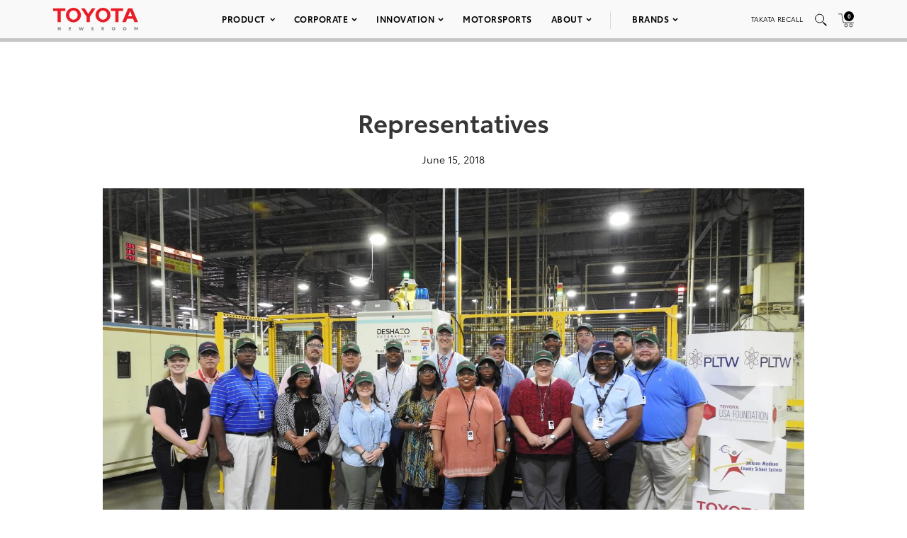

--- FILE ---
content_type: text/html; charset=utf-8
request_url: https://www.google.com/recaptcha/api2/anchor?ar=1&k=6Ldl55gUAAAAAODWLNyPR_2KfYHNm-DfOveo0xfH&co=aHR0cHM6Ly9wcmVzc3Jvb20udG95b3RhLmNvbTo0NDM.&hl=en&v=PoyoqOPhxBO7pBk68S4YbpHZ&size=normal&anchor-ms=20000&execute-ms=30000&cb=vim2k4djm4cf
body_size: 49255
content:
<!DOCTYPE HTML><html dir="ltr" lang="en"><head><meta http-equiv="Content-Type" content="text/html; charset=UTF-8">
<meta http-equiv="X-UA-Compatible" content="IE=edge">
<title>reCAPTCHA</title>
<style type="text/css">
/* cyrillic-ext */
@font-face {
  font-family: 'Roboto';
  font-style: normal;
  font-weight: 400;
  font-stretch: 100%;
  src: url(//fonts.gstatic.com/s/roboto/v48/KFO7CnqEu92Fr1ME7kSn66aGLdTylUAMa3GUBHMdazTgWw.woff2) format('woff2');
  unicode-range: U+0460-052F, U+1C80-1C8A, U+20B4, U+2DE0-2DFF, U+A640-A69F, U+FE2E-FE2F;
}
/* cyrillic */
@font-face {
  font-family: 'Roboto';
  font-style: normal;
  font-weight: 400;
  font-stretch: 100%;
  src: url(//fonts.gstatic.com/s/roboto/v48/KFO7CnqEu92Fr1ME7kSn66aGLdTylUAMa3iUBHMdazTgWw.woff2) format('woff2');
  unicode-range: U+0301, U+0400-045F, U+0490-0491, U+04B0-04B1, U+2116;
}
/* greek-ext */
@font-face {
  font-family: 'Roboto';
  font-style: normal;
  font-weight: 400;
  font-stretch: 100%;
  src: url(//fonts.gstatic.com/s/roboto/v48/KFO7CnqEu92Fr1ME7kSn66aGLdTylUAMa3CUBHMdazTgWw.woff2) format('woff2');
  unicode-range: U+1F00-1FFF;
}
/* greek */
@font-face {
  font-family: 'Roboto';
  font-style: normal;
  font-weight: 400;
  font-stretch: 100%;
  src: url(//fonts.gstatic.com/s/roboto/v48/KFO7CnqEu92Fr1ME7kSn66aGLdTylUAMa3-UBHMdazTgWw.woff2) format('woff2');
  unicode-range: U+0370-0377, U+037A-037F, U+0384-038A, U+038C, U+038E-03A1, U+03A3-03FF;
}
/* math */
@font-face {
  font-family: 'Roboto';
  font-style: normal;
  font-weight: 400;
  font-stretch: 100%;
  src: url(//fonts.gstatic.com/s/roboto/v48/KFO7CnqEu92Fr1ME7kSn66aGLdTylUAMawCUBHMdazTgWw.woff2) format('woff2');
  unicode-range: U+0302-0303, U+0305, U+0307-0308, U+0310, U+0312, U+0315, U+031A, U+0326-0327, U+032C, U+032F-0330, U+0332-0333, U+0338, U+033A, U+0346, U+034D, U+0391-03A1, U+03A3-03A9, U+03B1-03C9, U+03D1, U+03D5-03D6, U+03F0-03F1, U+03F4-03F5, U+2016-2017, U+2034-2038, U+203C, U+2040, U+2043, U+2047, U+2050, U+2057, U+205F, U+2070-2071, U+2074-208E, U+2090-209C, U+20D0-20DC, U+20E1, U+20E5-20EF, U+2100-2112, U+2114-2115, U+2117-2121, U+2123-214F, U+2190, U+2192, U+2194-21AE, U+21B0-21E5, U+21F1-21F2, U+21F4-2211, U+2213-2214, U+2216-22FF, U+2308-230B, U+2310, U+2319, U+231C-2321, U+2336-237A, U+237C, U+2395, U+239B-23B7, U+23D0, U+23DC-23E1, U+2474-2475, U+25AF, U+25B3, U+25B7, U+25BD, U+25C1, U+25CA, U+25CC, U+25FB, U+266D-266F, U+27C0-27FF, U+2900-2AFF, U+2B0E-2B11, U+2B30-2B4C, U+2BFE, U+3030, U+FF5B, U+FF5D, U+1D400-1D7FF, U+1EE00-1EEFF;
}
/* symbols */
@font-face {
  font-family: 'Roboto';
  font-style: normal;
  font-weight: 400;
  font-stretch: 100%;
  src: url(//fonts.gstatic.com/s/roboto/v48/KFO7CnqEu92Fr1ME7kSn66aGLdTylUAMaxKUBHMdazTgWw.woff2) format('woff2');
  unicode-range: U+0001-000C, U+000E-001F, U+007F-009F, U+20DD-20E0, U+20E2-20E4, U+2150-218F, U+2190, U+2192, U+2194-2199, U+21AF, U+21E6-21F0, U+21F3, U+2218-2219, U+2299, U+22C4-22C6, U+2300-243F, U+2440-244A, U+2460-24FF, U+25A0-27BF, U+2800-28FF, U+2921-2922, U+2981, U+29BF, U+29EB, U+2B00-2BFF, U+4DC0-4DFF, U+FFF9-FFFB, U+10140-1018E, U+10190-1019C, U+101A0, U+101D0-101FD, U+102E0-102FB, U+10E60-10E7E, U+1D2C0-1D2D3, U+1D2E0-1D37F, U+1F000-1F0FF, U+1F100-1F1AD, U+1F1E6-1F1FF, U+1F30D-1F30F, U+1F315, U+1F31C, U+1F31E, U+1F320-1F32C, U+1F336, U+1F378, U+1F37D, U+1F382, U+1F393-1F39F, U+1F3A7-1F3A8, U+1F3AC-1F3AF, U+1F3C2, U+1F3C4-1F3C6, U+1F3CA-1F3CE, U+1F3D4-1F3E0, U+1F3ED, U+1F3F1-1F3F3, U+1F3F5-1F3F7, U+1F408, U+1F415, U+1F41F, U+1F426, U+1F43F, U+1F441-1F442, U+1F444, U+1F446-1F449, U+1F44C-1F44E, U+1F453, U+1F46A, U+1F47D, U+1F4A3, U+1F4B0, U+1F4B3, U+1F4B9, U+1F4BB, U+1F4BF, U+1F4C8-1F4CB, U+1F4D6, U+1F4DA, U+1F4DF, U+1F4E3-1F4E6, U+1F4EA-1F4ED, U+1F4F7, U+1F4F9-1F4FB, U+1F4FD-1F4FE, U+1F503, U+1F507-1F50B, U+1F50D, U+1F512-1F513, U+1F53E-1F54A, U+1F54F-1F5FA, U+1F610, U+1F650-1F67F, U+1F687, U+1F68D, U+1F691, U+1F694, U+1F698, U+1F6AD, U+1F6B2, U+1F6B9-1F6BA, U+1F6BC, U+1F6C6-1F6CF, U+1F6D3-1F6D7, U+1F6E0-1F6EA, U+1F6F0-1F6F3, U+1F6F7-1F6FC, U+1F700-1F7FF, U+1F800-1F80B, U+1F810-1F847, U+1F850-1F859, U+1F860-1F887, U+1F890-1F8AD, U+1F8B0-1F8BB, U+1F8C0-1F8C1, U+1F900-1F90B, U+1F93B, U+1F946, U+1F984, U+1F996, U+1F9E9, U+1FA00-1FA6F, U+1FA70-1FA7C, U+1FA80-1FA89, U+1FA8F-1FAC6, U+1FACE-1FADC, U+1FADF-1FAE9, U+1FAF0-1FAF8, U+1FB00-1FBFF;
}
/* vietnamese */
@font-face {
  font-family: 'Roboto';
  font-style: normal;
  font-weight: 400;
  font-stretch: 100%;
  src: url(//fonts.gstatic.com/s/roboto/v48/KFO7CnqEu92Fr1ME7kSn66aGLdTylUAMa3OUBHMdazTgWw.woff2) format('woff2');
  unicode-range: U+0102-0103, U+0110-0111, U+0128-0129, U+0168-0169, U+01A0-01A1, U+01AF-01B0, U+0300-0301, U+0303-0304, U+0308-0309, U+0323, U+0329, U+1EA0-1EF9, U+20AB;
}
/* latin-ext */
@font-face {
  font-family: 'Roboto';
  font-style: normal;
  font-weight: 400;
  font-stretch: 100%;
  src: url(//fonts.gstatic.com/s/roboto/v48/KFO7CnqEu92Fr1ME7kSn66aGLdTylUAMa3KUBHMdazTgWw.woff2) format('woff2');
  unicode-range: U+0100-02BA, U+02BD-02C5, U+02C7-02CC, U+02CE-02D7, U+02DD-02FF, U+0304, U+0308, U+0329, U+1D00-1DBF, U+1E00-1E9F, U+1EF2-1EFF, U+2020, U+20A0-20AB, U+20AD-20C0, U+2113, U+2C60-2C7F, U+A720-A7FF;
}
/* latin */
@font-face {
  font-family: 'Roboto';
  font-style: normal;
  font-weight: 400;
  font-stretch: 100%;
  src: url(//fonts.gstatic.com/s/roboto/v48/KFO7CnqEu92Fr1ME7kSn66aGLdTylUAMa3yUBHMdazQ.woff2) format('woff2');
  unicode-range: U+0000-00FF, U+0131, U+0152-0153, U+02BB-02BC, U+02C6, U+02DA, U+02DC, U+0304, U+0308, U+0329, U+2000-206F, U+20AC, U+2122, U+2191, U+2193, U+2212, U+2215, U+FEFF, U+FFFD;
}
/* cyrillic-ext */
@font-face {
  font-family: 'Roboto';
  font-style: normal;
  font-weight: 500;
  font-stretch: 100%;
  src: url(//fonts.gstatic.com/s/roboto/v48/KFO7CnqEu92Fr1ME7kSn66aGLdTylUAMa3GUBHMdazTgWw.woff2) format('woff2');
  unicode-range: U+0460-052F, U+1C80-1C8A, U+20B4, U+2DE0-2DFF, U+A640-A69F, U+FE2E-FE2F;
}
/* cyrillic */
@font-face {
  font-family: 'Roboto';
  font-style: normal;
  font-weight: 500;
  font-stretch: 100%;
  src: url(//fonts.gstatic.com/s/roboto/v48/KFO7CnqEu92Fr1ME7kSn66aGLdTylUAMa3iUBHMdazTgWw.woff2) format('woff2');
  unicode-range: U+0301, U+0400-045F, U+0490-0491, U+04B0-04B1, U+2116;
}
/* greek-ext */
@font-face {
  font-family: 'Roboto';
  font-style: normal;
  font-weight: 500;
  font-stretch: 100%;
  src: url(//fonts.gstatic.com/s/roboto/v48/KFO7CnqEu92Fr1ME7kSn66aGLdTylUAMa3CUBHMdazTgWw.woff2) format('woff2');
  unicode-range: U+1F00-1FFF;
}
/* greek */
@font-face {
  font-family: 'Roboto';
  font-style: normal;
  font-weight: 500;
  font-stretch: 100%;
  src: url(//fonts.gstatic.com/s/roboto/v48/KFO7CnqEu92Fr1ME7kSn66aGLdTylUAMa3-UBHMdazTgWw.woff2) format('woff2');
  unicode-range: U+0370-0377, U+037A-037F, U+0384-038A, U+038C, U+038E-03A1, U+03A3-03FF;
}
/* math */
@font-face {
  font-family: 'Roboto';
  font-style: normal;
  font-weight: 500;
  font-stretch: 100%;
  src: url(//fonts.gstatic.com/s/roboto/v48/KFO7CnqEu92Fr1ME7kSn66aGLdTylUAMawCUBHMdazTgWw.woff2) format('woff2');
  unicode-range: U+0302-0303, U+0305, U+0307-0308, U+0310, U+0312, U+0315, U+031A, U+0326-0327, U+032C, U+032F-0330, U+0332-0333, U+0338, U+033A, U+0346, U+034D, U+0391-03A1, U+03A3-03A9, U+03B1-03C9, U+03D1, U+03D5-03D6, U+03F0-03F1, U+03F4-03F5, U+2016-2017, U+2034-2038, U+203C, U+2040, U+2043, U+2047, U+2050, U+2057, U+205F, U+2070-2071, U+2074-208E, U+2090-209C, U+20D0-20DC, U+20E1, U+20E5-20EF, U+2100-2112, U+2114-2115, U+2117-2121, U+2123-214F, U+2190, U+2192, U+2194-21AE, U+21B0-21E5, U+21F1-21F2, U+21F4-2211, U+2213-2214, U+2216-22FF, U+2308-230B, U+2310, U+2319, U+231C-2321, U+2336-237A, U+237C, U+2395, U+239B-23B7, U+23D0, U+23DC-23E1, U+2474-2475, U+25AF, U+25B3, U+25B7, U+25BD, U+25C1, U+25CA, U+25CC, U+25FB, U+266D-266F, U+27C0-27FF, U+2900-2AFF, U+2B0E-2B11, U+2B30-2B4C, U+2BFE, U+3030, U+FF5B, U+FF5D, U+1D400-1D7FF, U+1EE00-1EEFF;
}
/* symbols */
@font-face {
  font-family: 'Roboto';
  font-style: normal;
  font-weight: 500;
  font-stretch: 100%;
  src: url(//fonts.gstatic.com/s/roboto/v48/KFO7CnqEu92Fr1ME7kSn66aGLdTylUAMaxKUBHMdazTgWw.woff2) format('woff2');
  unicode-range: U+0001-000C, U+000E-001F, U+007F-009F, U+20DD-20E0, U+20E2-20E4, U+2150-218F, U+2190, U+2192, U+2194-2199, U+21AF, U+21E6-21F0, U+21F3, U+2218-2219, U+2299, U+22C4-22C6, U+2300-243F, U+2440-244A, U+2460-24FF, U+25A0-27BF, U+2800-28FF, U+2921-2922, U+2981, U+29BF, U+29EB, U+2B00-2BFF, U+4DC0-4DFF, U+FFF9-FFFB, U+10140-1018E, U+10190-1019C, U+101A0, U+101D0-101FD, U+102E0-102FB, U+10E60-10E7E, U+1D2C0-1D2D3, U+1D2E0-1D37F, U+1F000-1F0FF, U+1F100-1F1AD, U+1F1E6-1F1FF, U+1F30D-1F30F, U+1F315, U+1F31C, U+1F31E, U+1F320-1F32C, U+1F336, U+1F378, U+1F37D, U+1F382, U+1F393-1F39F, U+1F3A7-1F3A8, U+1F3AC-1F3AF, U+1F3C2, U+1F3C4-1F3C6, U+1F3CA-1F3CE, U+1F3D4-1F3E0, U+1F3ED, U+1F3F1-1F3F3, U+1F3F5-1F3F7, U+1F408, U+1F415, U+1F41F, U+1F426, U+1F43F, U+1F441-1F442, U+1F444, U+1F446-1F449, U+1F44C-1F44E, U+1F453, U+1F46A, U+1F47D, U+1F4A3, U+1F4B0, U+1F4B3, U+1F4B9, U+1F4BB, U+1F4BF, U+1F4C8-1F4CB, U+1F4D6, U+1F4DA, U+1F4DF, U+1F4E3-1F4E6, U+1F4EA-1F4ED, U+1F4F7, U+1F4F9-1F4FB, U+1F4FD-1F4FE, U+1F503, U+1F507-1F50B, U+1F50D, U+1F512-1F513, U+1F53E-1F54A, U+1F54F-1F5FA, U+1F610, U+1F650-1F67F, U+1F687, U+1F68D, U+1F691, U+1F694, U+1F698, U+1F6AD, U+1F6B2, U+1F6B9-1F6BA, U+1F6BC, U+1F6C6-1F6CF, U+1F6D3-1F6D7, U+1F6E0-1F6EA, U+1F6F0-1F6F3, U+1F6F7-1F6FC, U+1F700-1F7FF, U+1F800-1F80B, U+1F810-1F847, U+1F850-1F859, U+1F860-1F887, U+1F890-1F8AD, U+1F8B0-1F8BB, U+1F8C0-1F8C1, U+1F900-1F90B, U+1F93B, U+1F946, U+1F984, U+1F996, U+1F9E9, U+1FA00-1FA6F, U+1FA70-1FA7C, U+1FA80-1FA89, U+1FA8F-1FAC6, U+1FACE-1FADC, U+1FADF-1FAE9, U+1FAF0-1FAF8, U+1FB00-1FBFF;
}
/* vietnamese */
@font-face {
  font-family: 'Roboto';
  font-style: normal;
  font-weight: 500;
  font-stretch: 100%;
  src: url(//fonts.gstatic.com/s/roboto/v48/KFO7CnqEu92Fr1ME7kSn66aGLdTylUAMa3OUBHMdazTgWw.woff2) format('woff2');
  unicode-range: U+0102-0103, U+0110-0111, U+0128-0129, U+0168-0169, U+01A0-01A1, U+01AF-01B0, U+0300-0301, U+0303-0304, U+0308-0309, U+0323, U+0329, U+1EA0-1EF9, U+20AB;
}
/* latin-ext */
@font-face {
  font-family: 'Roboto';
  font-style: normal;
  font-weight: 500;
  font-stretch: 100%;
  src: url(//fonts.gstatic.com/s/roboto/v48/KFO7CnqEu92Fr1ME7kSn66aGLdTylUAMa3KUBHMdazTgWw.woff2) format('woff2');
  unicode-range: U+0100-02BA, U+02BD-02C5, U+02C7-02CC, U+02CE-02D7, U+02DD-02FF, U+0304, U+0308, U+0329, U+1D00-1DBF, U+1E00-1E9F, U+1EF2-1EFF, U+2020, U+20A0-20AB, U+20AD-20C0, U+2113, U+2C60-2C7F, U+A720-A7FF;
}
/* latin */
@font-face {
  font-family: 'Roboto';
  font-style: normal;
  font-weight: 500;
  font-stretch: 100%;
  src: url(//fonts.gstatic.com/s/roboto/v48/KFO7CnqEu92Fr1ME7kSn66aGLdTylUAMa3yUBHMdazQ.woff2) format('woff2');
  unicode-range: U+0000-00FF, U+0131, U+0152-0153, U+02BB-02BC, U+02C6, U+02DA, U+02DC, U+0304, U+0308, U+0329, U+2000-206F, U+20AC, U+2122, U+2191, U+2193, U+2212, U+2215, U+FEFF, U+FFFD;
}
/* cyrillic-ext */
@font-face {
  font-family: 'Roboto';
  font-style: normal;
  font-weight: 900;
  font-stretch: 100%;
  src: url(//fonts.gstatic.com/s/roboto/v48/KFO7CnqEu92Fr1ME7kSn66aGLdTylUAMa3GUBHMdazTgWw.woff2) format('woff2');
  unicode-range: U+0460-052F, U+1C80-1C8A, U+20B4, U+2DE0-2DFF, U+A640-A69F, U+FE2E-FE2F;
}
/* cyrillic */
@font-face {
  font-family: 'Roboto';
  font-style: normal;
  font-weight: 900;
  font-stretch: 100%;
  src: url(//fonts.gstatic.com/s/roboto/v48/KFO7CnqEu92Fr1ME7kSn66aGLdTylUAMa3iUBHMdazTgWw.woff2) format('woff2');
  unicode-range: U+0301, U+0400-045F, U+0490-0491, U+04B0-04B1, U+2116;
}
/* greek-ext */
@font-face {
  font-family: 'Roboto';
  font-style: normal;
  font-weight: 900;
  font-stretch: 100%;
  src: url(//fonts.gstatic.com/s/roboto/v48/KFO7CnqEu92Fr1ME7kSn66aGLdTylUAMa3CUBHMdazTgWw.woff2) format('woff2');
  unicode-range: U+1F00-1FFF;
}
/* greek */
@font-face {
  font-family: 'Roboto';
  font-style: normal;
  font-weight: 900;
  font-stretch: 100%;
  src: url(//fonts.gstatic.com/s/roboto/v48/KFO7CnqEu92Fr1ME7kSn66aGLdTylUAMa3-UBHMdazTgWw.woff2) format('woff2');
  unicode-range: U+0370-0377, U+037A-037F, U+0384-038A, U+038C, U+038E-03A1, U+03A3-03FF;
}
/* math */
@font-face {
  font-family: 'Roboto';
  font-style: normal;
  font-weight: 900;
  font-stretch: 100%;
  src: url(//fonts.gstatic.com/s/roboto/v48/KFO7CnqEu92Fr1ME7kSn66aGLdTylUAMawCUBHMdazTgWw.woff2) format('woff2');
  unicode-range: U+0302-0303, U+0305, U+0307-0308, U+0310, U+0312, U+0315, U+031A, U+0326-0327, U+032C, U+032F-0330, U+0332-0333, U+0338, U+033A, U+0346, U+034D, U+0391-03A1, U+03A3-03A9, U+03B1-03C9, U+03D1, U+03D5-03D6, U+03F0-03F1, U+03F4-03F5, U+2016-2017, U+2034-2038, U+203C, U+2040, U+2043, U+2047, U+2050, U+2057, U+205F, U+2070-2071, U+2074-208E, U+2090-209C, U+20D0-20DC, U+20E1, U+20E5-20EF, U+2100-2112, U+2114-2115, U+2117-2121, U+2123-214F, U+2190, U+2192, U+2194-21AE, U+21B0-21E5, U+21F1-21F2, U+21F4-2211, U+2213-2214, U+2216-22FF, U+2308-230B, U+2310, U+2319, U+231C-2321, U+2336-237A, U+237C, U+2395, U+239B-23B7, U+23D0, U+23DC-23E1, U+2474-2475, U+25AF, U+25B3, U+25B7, U+25BD, U+25C1, U+25CA, U+25CC, U+25FB, U+266D-266F, U+27C0-27FF, U+2900-2AFF, U+2B0E-2B11, U+2B30-2B4C, U+2BFE, U+3030, U+FF5B, U+FF5D, U+1D400-1D7FF, U+1EE00-1EEFF;
}
/* symbols */
@font-face {
  font-family: 'Roboto';
  font-style: normal;
  font-weight: 900;
  font-stretch: 100%;
  src: url(//fonts.gstatic.com/s/roboto/v48/KFO7CnqEu92Fr1ME7kSn66aGLdTylUAMaxKUBHMdazTgWw.woff2) format('woff2');
  unicode-range: U+0001-000C, U+000E-001F, U+007F-009F, U+20DD-20E0, U+20E2-20E4, U+2150-218F, U+2190, U+2192, U+2194-2199, U+21AF, U+21E6-21F0, U+21F3, U+2218-2219, U+2299, U+22C4-22C6, U+2300-243F, U+2440-244A, U+2460-24FF, U+25A0-27BF, U+2800-28FF, U+2921-2922, U+2981, U+29BF, U+29EB, U+2B00-2BFF, U+4DC0-4DFF, U+FFF9-FFFB, U+10140-1018E, U+10190-1019C, U+101A0, U+101D0-101FD, U+102E0-102FB, U+10E60-10E7E, U+1D2C0-1D2D3, U+1D2E0-1D37F, U+1F000-1F0FF, U+1F100-1F1AD, U+1F1E6-1F1FF, U+1F30D-1F30F, U+1F315, U+1F31C, U+1F31E, U+1F320-1F32C, U+1F336, U+1F378, U+1F37D, U+1F382, U+1F393-1F39F, U+1F3A7-1F3A8, U+1F3AC-1F3AF, U+1F3C2, U+1F3C4-1F3C6, U+1F3CA-1F3CE, U+1F3D4-1F3E0, U+1F3ED, U+1F3F1-1F3F3, U+1F3F5-1F3F7, U+1F408, U+1F415, U+1F41F, U+1F426, U+1F43F, U+1F441-1F442, U+1F444, U+1F446-1F449, U+1F44C-1F44E, U+1F453, U+1F46A, U+1F47D, U+1F4A3, U+1F4B0, U+1F4B3, U+1F4B9, U+1F4BB, U+1F4BF, U+1F4C8-1F4CB, U+1F4D6, U+1F4DA, U+1F4DF, U+1F4E3-1F4E6, U+1F4EA-1F4ED, U+1F4F7, U+1F4F9-1F4FB, U+1F4FD-1F4FE, U+1F503, U+1F507-1F50B, U+1F50D, U+1F512-1F513, U+1F53E-1F54A, U+1F54F-1F5FA, U+1F610, U+1F650-1F67F, U+1F687, U+1F68D, U+1F691, U+1F694, U+1F698, U+1F6AD, U+1F6B2, U+1F6B9-1F6BA, U+1F6BC, U+1F6C6-1F6CF, U+1F6D3-1F6D7, U+1F6E0-1F6EA, U+1F6F0-1F6F3, U+1F6F7-1F6FC, U+1F700-1F7FF, U+1F800-1F80B, U+1F810-1F847, U+1F850-1F859, U+1F860-1F887, U+1F890-1F8AD, U+1F8B0-1F8BB, U+1F8C0-1F8C1, U+1F900-1F90B, U+1F93B, U+1F946, U+1F984, U+1F996, U+1F9E9, U+1FA00-1FA6F, U+1FA70-1FA7C, U+1FA80-1FA89, U+1FA8F-1FAC6, U+1FACE-1FADC, U+1FADF-1FAE9, U+1FAF0-1FAF8, U+1FB00-1FBFF;
}
/* vietnamese */
@font-face {
  font-family: 'Roboto';
  font-style: normal;
  font-weight: 900;
  font-stretch: 100%;
  src: url(//fonts.gstatic.com/s/roboto/v48/KFO7CnqEu92Fr1ME7kSn66aGLdTylUAMa3OUBHMdazTgWw.woff2) format('woff2');
  unicode-range: U+0102-0103, U+0110-0111, U+0128-0129, U+0168-0169, U+01A0-01A1, U+01AF-01B0, U+0300-0301, U+0303-0304, U+0308-0309, U+0323, U+0329, U+1EA0-1EF9, U+20AB;
}
/* latin-ext */
@font-face {
  font-family: 'Roboto';
  font-style: normal;
  font-weight: 900;
  font-stretch: 100%;
  src: url(//fonts.gstatic.com/s/roboto/v48/KFO7CnqEu92Fr1ME7kSn66aGLdTylUAMa3KUBHMdazTgWw.woff2) format('woff2');
  unicode-range: U+0100-02BA, U+02BD-02C5, U+02C7-02CC, U+02CE-02D7, U+02DD-02FF, U+0304, U+0308, U+0329, U+1D00-1DBF, U+1E00-1E9F, U+1EF2-1EFF, U+2020, U+20A0-20AB, U+20AD-20C0, U+2113, U+2C60-2C7F, U+A720-A7FF;
}
/* latin */
@font-face {
  font-family: 'Roboto';
  font-style: normal;
  font-weight: 900;
  font-stretch: 100%;
  src: url(//fonts.gstatic.com/s/roboto/v48/KFO7CnqEu92Fr1ME7kSn66aGLdTylUAMa3yUBHMdazQ.woff2) format('woff2');
  unicode-range: U+0000-00FF, U+0131, U+0152-0153, U+02BB-02BC, U+02C6, U+02DA, U+02DC, U+0304, U+0308, U+0329, U+2000-206F, U+20AC, U+2122, U+2191, U+2193, U+2212, U+2215, U+FEFF, U+FFFD;
}

</style>
<link rel="stylesheet" type="text/css" href="https://www.gstatic.com/recaptcha/releases/PoyoqOPhxBO7pBk68S4YbpHZ/styles__ltr.css">
<script nonce="Q8a7C9Bc15sVBo4-84fujw" type="text/javascript">window['__recaptcha_api'] = 'https://www.google.com/recaptcha/api2/';</script>
<script type="text/javascript" src="https://www.gstatic.com/recaptcha/releases/PoyoqOPhxBO7pBk68S4YbpHZ/recaptcha__en.js" nonce="Q8a7C9Bc15sVBo4-84fujw">
      
    </script></head>
<body><div id="rc-anchor-alert" class="rc-anchor-alert"></div>
<input type="hidden" id="recaptcha-token" value="[base64]">
<script type="text/javascript" nonce="Q8a7C9Bc15sVBo4-84fujw">
      recaptcha.anchor.Main.init("[\x22ainput\x22,[\x22bgdata\x22,\x22\x22,\[base64]/[base64]/MjU1Ong/[base64]/[base64]/[base64]/[base64]/[base64]/[base64]/[base64]/[base64]/[base64]/[base64]/[base64]/[base64]/[base64]/[base64]/[base64]\\u003d\x22,\[base64]\\u003d\\u003d\x22,\x22w4Jvw7HCgcOww5rCm3h/RxjDrMOganxHdsKVw7c1HW/CisOPwrbClgVFw6cIfUkmwowew7LCgMKewq8OwobCu8O3wrxgwo4iw6JmB1/DpDBJIBFgw6Y/VH1aHMK7wp3DgBB5V2UnwqLDjMKRNw8JNEYJwo3Dj8Kdw6bCocOawrAGw57DpcOZwptnQsKYw5HDgsKxwrbCgHBXw5jClMKKf8O/M8Kqw5rDpcOResOpbDw/VgrDoT8Vw7IqwonDuU3DqBXCp8OKw5TDkz3DscOcYi/DqhtiwpQ/O8OEHkTDqGbCqmtHJ8OcFDbCiwFww4DCrz0Kw5HCnQ/DoVtmwoJBfisdwoEUwoFqWCDDn0V5dcORw4EVwr/DnsKEHMOyQcK1w5rDmsO1dnBmw4XDt8K0w4NJw7DCs3PCpMOMw4lKwqFGw4/DosOZw4kmQiHCtjgrwq8xw67DucO/wpcKNkdwwpRhw47DpxbCusOvw4Y6wqxLwogYZcOhwp/CrFpQwq8jNFI5w5jDqWvCgRZ5w6k/[base64]/CisOKdT7CryEFFcKDAULCp8O5w5EUMcKfw5dyE8KPFcKiw6jDtMKNwoTCssOxw79scMKIwpc8NSQbwqDCtMOXMjhdei95wpUPwoVWYcKGXMKow49zL8KawrM9w4NrwpbCsloGw6Vow7wVIXotwqzCsERuYMOhw7Jxw74Lw7VeacOHw5jDvsK/w4A8ccOBM0PDuDnDs8ORwrfDgk/CqHTDo8KTw6TChRHDui/Dsi/DssKLwqTClcOdAsK2w7k/[base64]/[base64]/CkkDCl8Kvw4bCoVLDsERpcQ0YTMKzwplawrXDk8KBwoPDl2/CiSImwqwxV8KSwqDCmMKCw6DCtR0fw4FfO8K1w7TCksOjLyMdwpJ9d8OJPMKfwq8/bRLChVgDw5fCpMKKX3MXVknCv8KWT8O/wr/DisOpJcKOwpoIE8OgJxTDrXbCr8K3VsOxwoDCicOCwqI1HyM9wrtWcxjCkcOuw6s+fgvDiBnDr8O+woVpBWgBw7jDpjJ/w5ljLyPDoMKWw57CljYSw7g4woXDvxLDtyw9w4zDnT3CmsKTw7QLFcKowqvDjDnCrGnDksO9wqY6cxgGw6k8w7QYS8ONWsOMw6XCrFnCvEfDgsOcQixrKMKNwq7DtcKlwrjCvsOweSkwAl3DjSnCt8OgYXETIMK0dcO/[base64]/ChsKbSMObPEs5Wn45w5LDnjHDpFtMfzTDu8OcZ8Kew5wsw6lkEcK7wpDDqirDrDp5w4gCUsOFcMKjw6rCt358woVqfyfDv8Kgw5jDimvDiMOFwp5Vw7MuHXnCmk0KV2XCvFjClsK3D8O+A8KTwrjCp8OUwqdaGcOqwqd/P2HDt8KiFS3CrBNRBXjDpMOmw47DpMOVwrFUwo7CkMKsw51mw4l4w4I6woDClQxFw4Eywrkyw5w2ScKIW8K5Q8K/w5AQOcKowpNqecONw5cswoNxwqISw5TCjMOiBsK8w47CqBUIwoVzw58EQgt5w6DDh8K5wr7DuEfCssO5IMK7w5w+NMOswql3W2nCk8OLwpvCjDbCscKwEMK+w7zDj0bCp8KzwoJ1wrPDlz08aggNVcOuw7UEwqrCksKyasOfwqDDu8K4wp/[base64]/woxLOMOPbGhKwqoxXljDnMO+fsOOw7XCs1goMgfDpgvDgcOQw7zCk8OLwqPDlDMnw5LDoXvClsO2w54jwr/[base64]/CusOXw4o7wrnDnMKtw6vCvC5qGcOGeMOTBU3Dpm0Aw6XCrHQ3w4rDmScqwrcTw6PClyTDoWhyJcK/wphnbcOaLsK8GMKLwpAKw7jCkRHCrcOlHlYhKxDCkl7CgQ03w7diFMKwATl7MMOXwonDmj1VwoJiw6TClV50wqfDuDNLIS3CosOXw58fTcKJwp3Cg8KEwpEMCXfDlzwLO05eHMKnLzBTBgTDscOxDDErew1Gw7PCm8Odwr/Ch8OefH02IMKjwpIkwqg+w4bDjsKRGCrDohNeU8OaQhzCqMKfZDLDlsOXPMKdw5JLwrrDtgPDkhXCswLCk1nCtxzDpcK+EjsQw6VYw4UqL8OFS8KiOylUAR7Cp3vDlzHDpGrDpnTDpsKiwpldwpfCk8KsNHDDhTHCmcK8OS3CmWbDmsKpw6s/TsKYOGE0w5/[base64]/[base64]/w7EBSWbDucOzwrTDuQrDucO/U8OKw5ErMTt1Lk7DsWJ+w6TCucOqA2TDjsO+NFdhG8ODwqLDosO5w5bDmxbCv8KddFrDncKywp8NwqHCm07CmMOIHcK+wpY/JW9GwqbCthNFYSXCkwQ3XUQIw40Jw7HDusODw4AiKRU7GTYMwpDDrl3CrnRpEMK7PXfDn8O7TlfDl13DtsOFWiRJU8K+w7LDulw/w6jCkMO/XMOqw5/[base64]/DvMO+FcOpfGhwwp/DnsKDRBUkwpYLQcKIw4HCgTXDlsKqaSjCjcKMw7LDjsOTw5x6wrjClcOAdUwqw4bDkUjCmATChm8RFDw/[base64]/ChsOZwpTDn1BtUVDCj8O8wrLCqMOwwpnCviBGwo/Ci8OMwqNRw7Afw4EJO2gjw5nDvcKdBhzCm8O2cxvDtmzDusODOXZtwqcYwrofw5ZCw7vDgBwFw7IsMsO9w4AMwr/Dmy1tQcKSwpbDpsO6LcKrLFd/[base64]/DiCgOw4FYVcKswr3CrVd6V8OrwoRGJcOMwrR2w4rCkcKmOS/[base64]/[base64]/w53ClRRdUcKzdcKbw6tEwpFyQQgOwpHDvivCisOHJ2sNXj8rCFrCgcOfezjDlTPCpF80QcKtw7DDgcKCXAFZwrEKwoPCljY/dE/CsQw+wpJ6wrQ4bU4lLMOJwqjCpMKOwo5zw6XCtsKDKCbCpsOCwppAw4XCvE7CgcObBAvCtcKJw5FowqASwprCusKawpE7w4/[base64]/[base64]/DgMOkw67Cp8OMw7HDsMOxdcKJw6knwoZaJcOOw7ARwq/ClR0jTAkrw6YZwoxKID8sTcOcwpDCosKJw5TCvXPDiSQ5d8ODfcOUE8OHw5nCvMKASBPDvjBwJxLCoMOqLcO3CVgpTsOAIFDDqsO+BMKHwrjCosOMb8KGw6jDrH/DjTfCr0rCp8OSwpTDlcKGOE5WAihVHTrCssO4w5fClsK6wqfDs8KPYMK0JjZwIGg6wo4vWMOFLy3DpsKfwpwjwp/ClFgvwrnCqcKowrXCjSTDiMOGwrfDo8Oow7hkw5FsKsKjwpTDjcK3H8K8KcKwwpvCvsO7Nn3CmzHDqmXCn8OOw6tXMkpcK8K0wqITBMOAwrTDlMOoRSrDk8O5eMOjwoLCjsK4YsKhajYjewrCksOsXcKLTV9bw73CqT8/EMOeEwdiwpvDgcO1cUXDnMKWwpBjZMK2cMOww5VUw7haOcOZw782GjtrbS5ZaFXCrcKvF8KCM0bDhcKtLMKhWU8Gw5jCiMKFW8OQWB3Du8OPw7AtDsO9w5ZHw4BnczlwOcOCFEHCmy7Ck8O3JcONBAfCvsOewqxOw4Qdwo/DqMOcwp/[base64]/[base64]/[base64]/CusOVwr3Dt8K9wp4+J0HChlnCgcODdSLCvsK3w7vDpyDDvWTCvsKqwqdpN8KsYsOdw4HDnDHCqyg6wqPDpcKbZ8OLw7bDhsKbw4JAEsOUw4TDnsKUdMKjwqJJN8OTTgfCkMK9w5HCvWQEw5HCtcOQf1nDribDpcKJw7M3w6YYEMOSwo1eUMKuYgnCrsO8HC/CrGTDoi1ifcOda0jDg0vCujbCi3bCgnbCi0RXTcKVfMOAwoLDm8KtwpDDgx/DpE3CiWbCo8KQwpgtMw3DqxLCnjfCqsKUFMOYw4NkwokDccKZVEFJw40cfgtLw6nCqsOSGsKAIFTDoHHCucKTw7PCiHdPwrHDi1jDiWg3IgLDuFMBd0TDsMOsKsKGw50Mw6pAw6cNcm5sJC/DksKgw5PCuj9EwqHComLDqjHDusO/w7s8dDI2QsKZwpjDhMKpScK3w7JswqNVw59DNMOzwq1xw5RHwqB5OsKWJxtbA8Ozw4Qww77DncOQwrZzw47DtCjCsQTClMOoX3dtH8K6d8KSABYhw7Zcw5dJw6YywrFwwrvCtDXCmMOjKcKLw7BTw6bCp8K/VcKkw6fDtCBGSErDrS7CmMKFIcKSFsOWFBxnw60zw73DolAcwqHDlH5HDMKiTlXCt8Ovd8OxZX0XHMOtw7Erw5UXw5XDoBrDmCNmw6s3eVHCocOjw4vDq8K/[base64]/Cu8Krw60lTsKSYHctCETCvC1XwpB4DFEww6DCncKNw5fCp2Y5w5XDqsOzKjzCuMOQw5DDjMOcwoPCi1/Dh8KRacONEsKawprCscOjw4fCrMKxwpPCrMKvwocBTjQHwqnDvEjCqwJjbcKCVMKTwrHCu8Olw7UZwrLCmsOaw5kJCAVXDQ58woVNwpHDkMO5P8K6H1PDjsKuw53DlsKYf8OBU8KdP8O3cMO/fVDDh1vCrknCiA7CrMKCNk/DkwvDqMO4w5cJwpPDly9zwq7DqcKGfMKFZUR0U0h3w6dlTcKmwqzDjH5uNMKJwp40w78sC2nDlV1PV1M6BGrCtXpNfwfDmjPDvn9Dw57DsGpxw4rCucK1an5Hwp/CucKtw5Nhw5hmw7ZUeMO/[base64]/CtDZ2OWRFYxbDrWF1woHDmwRuwpNqAkbCpMKsw6fDl8OCC2HCqCHCt8KnMsOeFksrwqrDqMO/wp/CjFNtBcKrNMKDwrnCknLDuQjDq0zDmA/[base64]/Dn8KYB2MSwqrCvMObw4vCq3PDogQSQjxxLcKyB8KkDcK6dMOvwoM5wqTDi8O7HcK7ewvDkDsawpJtU8Krw5zDisKSwpcMwqxbB0PCtH/[base64]/ChxQ3HX/DijpoG2/DgnpIw5fCq8KGw4IhQmg2EMOnw53DgcOGUcOuw4sQwpl1Z8O+wrxUV8K2JRFmDVAYwoXCvcOMw7LCtsOGIUEfw60pDcKkVRLDlk/DoMK6w40vIUFnwo47w7MqJMKjK8K+w5MlZy9VcSzDl8OfTsOKJcKfNMOnwqANwq9aw5vCj8O6w7ZPA3DCnsOMw6IHDzHDvcKbw5DDisOQwqhtwqUSd1jDuA3CkDrChcO8w6fCgwtYV8K7wpbDgkVnNjHClCYsw71pCMKDeWJRbSjDtGlYwpJ6wp/[base64]/CosO0wqlwwoliTEjDo8OZFis/[base64]/DnnbCssORw61SIsOzEcK4wqg+w55rQ2zChcOGI8KpEAl4w6rDgFEZw7FUdj3Cpjd/w6UhwrZ7w54TQzvCmxvChsO0w7vCo8OQw5rCtBbClcOow49bw69PwpQJc8KAOsOsScKlKxDCmsOjw7jDty3CjsK5wrwSw4bChGDDpcKrw7/Du8KawofDh8O/[base64]/ClsOBKF7CtG5BwpMLwqlfwoF/EgJtw4TCs8KeETvDtAxpwrrChRNpYMKjwqXCrsKXw65Zw5VMfsOJBXXCnR7CkVUfLMOcw7AHw4vChhgmw6QwfcKjw63CiMK2JBzDsml0wp/Cj0dNwpw0WUHDkXvClsKcw6nDgFDCjBDClj52dsOkw4nCl8Kdw6/CmxAmw7rDs8OVfDvCtsOnw6bCscOcbyoQwpHCqlBTN1sVwoHDscOyw5jDr2VQCSvDkhvDlMOAJMK5NyN0w5fDqcOmOMOLwpN3w5Q9w7PCiBLCv2EeOR/[base64]/Ds1TCihMkURZswqTCucKlw5cNwqFiP8KIwrUEwoLCs8O1wqjDng7CmMKbw5jChndRLD/DrcKBw5tHTcKowr9Pw7PDoghCw51/[base64]/W8KMw4zDpw7DknXDr2gpw6tEwrjDohjDs8Kqc8OOwrnCtMOVw5hKJ0fDvCRcw5wpwrtRw5lywrtcesKvPxTDrsOhw4vCmcO8UDhJwrdbZzRAw5PCunPChX43a8O9MXDDu13DtsKSwqvDlwY7w4/Cp8OXw74kZ8Kfw7vDgBbCnw7DgwENwqHDsG3DrighK8OePcKrwr3DgCXDsxjDgsKOwqIrwo1nBMO5w5opw7k+QsK2w7sIEsOWX15vM8OFGMOpeTFew709wrbCv8OEwpZOwpjCnQXDgC5MYRLCqCPDvMK/w6hwwqvDlSLCjhlmwpjCncKhw4DCsyo1wqDDv17CucOtRcKPw53Dv8OGwqfDilBpwqdJw43DtcOCQMKnw63CtjJtVgZ/[base64]/w57Dgxxhwrg8difCi8OMAy9EawA5NMOGSsOkFWp/P8KGw4PDpCxSwq8mAm/[base64]/Ci2llDcORw4cVwq/[base64]/[base64]/DnsKUwo8icDTCm0VowqklIsOhwoDCtFItA3rCocKTPsOyAgkpw6bCnXPCokNAwowfw43Cl8OqEhRsJlQPUcOZQsO4fcKew5rDm8Ouwqsbwq0rCk7CpsOsNSk/wprDmMOTRC0qQsOiL3LCviwPwrsbb8O6w7YOwqdQNWVfNBYlw6wCI8KIw4bDhAAVWBLCmMKjQmbCnsOxw4tgBQhzMk7Dg0TChMK8w6/DqsKIIsObw4MCw6bCusKZAcOWc8KoIV5rw6lyIsOAwrxBw7XCknPClMKYIcKJwofCnnvDtkTCjMKefFZgwpA/bQbCml7CgB7CjcOyIAJrwoHDjEPCqMOTw7XDgcOKDzUcXcO/wrjCuSXDh8KrJ0hIw549w57DgEHDqltDJMOewrrCmMOlExjCgsKUc2rDssKJZ3vCvsO5dwrCr2kUGsKLaMO9wpjCtMKiwpLCj1fDusKrw55JBMKmw5RywqXCkybCgT/CmMOMAjLCpRfCksO8JU/[base64]/Crh4CXMO5w7fCklI6NQbDuAALasKJw5TDoMKVa8Oqw6Bcw5AEwrTCkhBNw7NTOzhySWN0M8OCLMOwwp18wrvDhcKtwqdNIcKuwq5dJ8OjwopvCyMawrpOw6PCpMOhd8OswpjDn8OVw5jCjMOVWUkPPQDCl2Z8GMO0w4HDjmrDlX/Dtz/CjcOowoMEMCDDhl3DicK0esOuw4Yvwq0uw57CosOYw4BsA2bCiSEZdjslw5TDgMOiMcKKwo/CvTkKwrIvOGTDncKnZMOMCcKEXMKVw5fCuGd0w6TChsK+w61GwoTCjBrDscK6N8Klw6Blw6/[base64]/DusKJwrXDvxPCsAjDucOmAXHCg8OxUVbCvcK9w4cZw4/Cg296wr3CsnjDkCjDmMOMw57DkXEuw4fCtcKYwrXDvlLCpMK1w4/DqcO7UsKqHyMWHMOFYG5xKVktw6J1w4TCphXClSXDk8OKFB3Dhw/CkMOKAMKowpPCv8OXw5INw6nDg1nCpmQXZl4Yw6PDqDPDj8Knw7XCg8KUasOSw7kLfixSwoQOMh1UKBZSG8OsFw3DvsKzZBRfw5Mxw4/CnsKLecKXRADCpQ1Sw7MPJF3CsF45BcOMwo/DsjTCsUFFB8OzYlEswoLCklgqw6EYdMKuwo7Ch8OiB8ONw6LCnA/[base64]/[base64]/[base64]/CoQHCvjrCtSPClcKIwobCiMKkHsOSwqlYJMOyw4JLwoFoQ8OnMC7ClBsAwoHDocKWw4jDv2PCoXvCkRIfN8Oif8OgIwnDisOlw6U1w6A6czbCjS7CkcKDwprCisKOwoTDjMKTwqrCgV7Dhh4aMQ/CkB1ww6/DosKoCXkcOSBRw4rClMOpw5wPQ8OaB8OKEmc8wqXDrsOXw4LCs8K7XmfDmcKYw5xuw4jCrRkDPMKaw6VcNzLDm8OTPsOfFFbCg0InRFxLZMOBRsKEwrgdMsOQwpDCmSNRw4LCrsO3w5XDsMKkwrnCm8KlacKXX8OGw7pQT8Kvw59oBsKhw7LCmsKWcMOnwoAfJcK/w49gwobCkcKJCsOLH3zDtAIIOsKfw4tOwoV0w78Bw4lRwrjCih9YWMKvNcOgwpoXwrrDjcOVAMK8LzjDrcK5w5zCncO5wqkgd8KDw5TDp08ZIcK/w60EUlcXacOiwogRHRBFwocVwp9NwoDDvsKHwo9swqtTw6zCnzh5ccK7w5/Cs8KkwoHDijTCssOyBBUNwoRiLMKsw4dpAm3CgVPCm14twoHDnxfCoGHCr8KCH8OzwoVewrLClVjCvmLDvsKPJDHDvsOtXMKHw4rDoXBsLnLCoMOQQ3LCiF5Zw4rDmcKeUnjDlsOvwrg7wqIvMMKdAcKsPVfCqmjClhURw5l4SC/CrMKLw7PDhcOjw7LCqsO1w4APwrw8w53CsMKTwqzDnMOBwp8CwobCqFHChDV8wpPDjsO1w4LDscOxwofChsKCCHTCsMKod1EtEcKqN8KCEAXCu8OXw4FCw5DCnsOlwpDDlhFARsKVQcOlwrPCqMKDEhfCvS1Vw6/DosKPwqHDgMKRwo8sw5Mew6XDjcONw6/DlsKGB8KrHC3DkcKDPMK1UkbDqsKDEF/Cn8OGRnfCmMK4T8O+TMOtwo4ewrAywpBzwpHDgxvCgMOXfMOtw73DpifDgQN6Kw/CrFM+SnDDqBbCgUbDrh3DmcKZw6VFw67ChsOGwqQ3w6I5elonw4wJEMOtZ8OsH8Oewpc4w6Ufw5jCtU3DqcKMbMKsw6nDv8O/[base64]/ChsOCW2tJUGECwq7Dgk1cwqjDnDZuccKCw7VwaMODw6fDsnfDlsKCwo7Dnng6I3fDk8OhEE/[base64]/[base64]/CjToYwrt4HcKYwo55w557SsK8VVjCqXZhccOEw5nCl8OCw6nDicOtw69fFG/DmMOfwqvCrWRhUsOjw4VvZsOGw55GbsOYw4PDmwo+w7JuworCsj5HdMORwrzDo8OlHsKmwp3Di8K9VcO1wpHCgBldRmkZUybDu8Omw6d4EMOWJDVvw4HDvkzDvBbDvH8HUMKZw5AEAMKzwowDw7LDqcOsaVTDosKiSljCuW7CmcOOCcOaw7/DkVoMwpDCsMOzw5LDvMK9wr7CnGw+GMO/fFFNw6zCusKTwrbDt8OgwqjDncKlwrx8w6JoRcKsw7rCiAEhXmp3w7VmKMK6wo3CjMKEw61/wpbCncO1QsOMwqDCrMOYdljDhcK/wqY9w7Ilw4lfcS4WwqwyEUl1A8O7di7Dnh4tWnYlw7rDqcO5X8OdBsOIw5MOw6dmw4zChcOnwqrDqMKJc1HDk1rDqyBfdwrCmsO4wrU5ewJUw5HCjwNRwrHChsKxBcOwwpM4wotdwr1Wwq93wprDsUjCu3HDsEzDvgLCnBZ3YcOAAsKLIUXDiH7DmDw5CcKswofCpMO/w4QlYsOqL8OswqvDq8KWJE3CqcO3wrYVw4tewoDCvMOwZn3CiMK6VcO9w6rCn8K1wo4UwqMaKSTDhcOeWXfCh1PCjRQxYGR3c8Oqwq/ClRJQKnPCvMKWJcKMZ8OtBRQwekcyDy/DkGTDj8KEw6TCgsKfwpBUw7vDmwPCqAHCuD3ClMOiw4XCjsOSw6QzwrBkJWZiRG8IwobCnUDDog7CniTCv8OTHSFhRUdpwpwkwpZUVcKgw6VweF/ChMKOw43DqMK+bMOddcKiw4HCjMK2wrnDhyrCicOrw5zCicKVK2NrwqDCgsO/w7zDhBROwqrDrcKTw5jCphsiw5tDLMKJWRDCmMKZw6Z/[base64]/[base64]/DhsKPMcKoCjxUPMKMA0/[base64]/[base64]/[base64]/DoinDu8OzTcKpMcK3KBRIw7/DhHHDpsOtF8OiZ8KuPCx0WcORQ8ONQiLDuz92HMKdw7TDt8O/w5/CunICw7p3w7kgw4BWwpDCijzDhQoOw5bDtArCgMO3XC8gw4BEwrgYwq8uEsKvwrdqAMK2wqnDnsOyccKMSAMDw4XClcKdHzxzI3HCosKsw5XCgyfDgx/[base64]/wqtDWDh2TzM/wolYwpAIJ3pAFcKYw657wpgYZ1NzDHB+IgnCssOXbWAMwqvCtcKWCsKdAnzDnBfCjUk3YTnDjMK7dMKCVsOPwoPDk3bDiw1ew6DDtjLDocKSwq08C8Olw7FXw7s0wr/[base64]/DsXsRwqgkScOkdlEqS8KmwpRIZcOTwpHDvcOCG2jCuMK9w6vCth7DrcKww4/[base64]/CncOAUMO2KsKpwrxTw6hnS8OHw6IrwrpYw5MdLsK1w53CmsOcYHsDw4MQwoLChMO0I8ONw5nCtcKmwp4CwoPDlMKhw6DDhcK2FgQ8wrB1w7oqMB5Yw7ocecOjLMOGw5l3wq1Ow67CqMKwwol/d8KuwonDrcOIGRXDm8KLYglIw4BLKGrCqcOQJsKiwqTDv8KGw4zDkAoQw5zChcKpwqA1w6bCgTbClcOfwp/[base64]/[base64]/CkRRGw5nCncKNc1/CkWdvPBbDnXzDucKCMyhkNBLDtGJ3wrYmwq7CgsOlwr3CqX/Cp8K6IMO7wr7Cuxwiwq3ChiXDo3gabVTDmSpjwrRcNMKow60yw7YswrA/[base64]/CsW3DsMKxA212A0nClE3ClsKQM3LCvcO+w5sMDwMcwr9ADMO1N8K/wpwLw5spWsK3ZMK+wqxOwrjCpknCm8O/wpMrUcKRw7tefzLCrHNbZcOgZsOeFMO8G8K2LUnCsybClXrDo2HDhBzDtcOHw5Npwp94wonDnsKHw4nDjlt6w44aRsKLw5/DscKZwoLDnjI0aMKGQMK/[base64]/DnAAsw6LDlcODDcO3wqYXw7TCnFrDnwfCnkTChHgYScOoF1jDt2ljwonDpSU5w61Rw6MWaU7DmcO3CcOCbsKOUcOLTMORccOBfCQPFcKYbsKzbXtWwqvCtyfCgirCjhXDlRPCgl03wqB0ZsORTl04wp7DpiMjCUrCnGAzwrLDpHDDgMKow4bCjxkKwo/CgywOwp/Cg8OQwp/DjsKKPnfDmsKKLiEIwqEnw7JfwqzDtR/CqQPDoyJ6VcKFw4dSUsK2wqsIfVjDhsOCHi9UD8K6w6vDigPCmCkwTl9vw4jCkMO4OcOaw6RKwpxWwr4nw7h/NMKMw6zDrcKzAmXDrsO9wq3Cm8OgPnPCg8KUwofClBTDlGnDhcOcWisrbcK/w7BswojDhEzDmcONLcKtTh/Dpy7Dh8KoM8OicEcXw4MWcMOQwrUKBcOiIzMvwprCm8O5wrtGwq4xaGHDhWUiwrjCnsKrwoXDkMK4woUMMyzCssKNCXFRwp3DlcOGWTAJNsOjwpDCgRzDqMOFXnMNwrbCo8O5DcOqVRLCmcOzw6PDgsKRwq/Dp3xXw6B+GjZPw55VfmIYOGPDpsOFJkvCrmzCmWvDncOaGm/CtMKnYS7CvyzCmWcAf8OVwoHCqDPDsFwsQh3DonnCqMKZwrESWVFTKMKSfMKNwozDpcOCDRfCmRLDo8OCasO7w4vDmMOEeGbDtm/CnhJywrnCjsKjMcOYRh4iVXHCucKHGsOSNMKYCHzDscKXKcKqRjDDtzrDssOfBcKwwoRewqHCscOrw4fDghMWP1jCt08ZwqzCqMKGSsK+wqzDgyzCosKmwp7Di8KgK2rCssOMZmVlw5AQCizDoMOQw7/DjcO9D3FHw7M7w7PDi3Nqw6MJKV/CtTo6w5nChQHCgS/DvcO5HQ/CqMOZw7vDssKfw5EAeQIxw789M8O4VcOwJwTDp8K7wrXCssK9G8O7wrsjM8O1woLCp8Orw4VgEcOWWMKZUSvCnMOKwrE4wqhTwpnDoQHCl8OMw47CugbDosKOwrjDu8KaHsOGT1RUw6rCghI/RsKPwo3DgsKEw6TCqsK0CcKuw5HDkMOiCcOmwq/DgsK4wrrDj3cXA1AOw4TCoT3Cq3s3wrY1Hh5iwoQhQ8OMwrQPwq/DhsKXJcKlHWdHYHbDuMO7Bzp2b8KAwrc2GMOww4LDtnQme8KJOcOTw77CjBnDucOjw49gBcKbw6PDgQlVwqLCgMOrwqcYKglxTMOnXQ/CmFQOwrQEw6LCpQjCpjDDpMKqw6FewqnDpETCj8KKwpvCvgHDmMKZQ8OXw5AHcW/[base64]/DpAJ/dsOJBsOiw7IXe8OwwpgqBXUTwpsOHnrCmcOnw4dnSwfDgG1gfxrDqx4DFcOQwq/[base64]/[base64]/XmUZF1V2UsKPwpxlc1rDqFHCqVYbXU/CssOEw6txEHh2woUqRGNfchBtw7slw502wpZZwojCsx7Cl1fCizvCjQXDnnQ4DGITV0LCmCUhFMKyw4/[base64]/ScKQB8KvVsO8e3ZUwpvCkMOiPWgwOl0EEjABcEbDpCAJNsOZD8OXwoHDqsOHUTxIAcOQQh99RcKJw4TDtngQwqhSPj7CpFIgLV7CmMOSwpjDvsO4GyzCvilXIUbDmXDDhcKdYXLCu1BmwpPCqcKHwpTDkBTDt1M1w4rCqcO5wrgow7/Ch8OlcMOKEsKyw73CtsOAMRATFQbCo8OcJcOiwoYJfMK2KmHDqcOPJ8KjNw/Dp1fCnsOFw7HClnfCrMKBHMKhw73Crz9KKzHCsHMxwrvDgcOaY8OcSsOKFcOvw43CpHPDjcO/w6TClMKzbzBBw4vCusKRwq3Cjhs+TcOrw6XDoiRhwoXCusKOwqfDpMKwwrDDlsO/[base64]/DmS/DmifDkhdvw5jCv2LDlMODw73DphXCqsO5dyN0wr1xw7wLwpzDn8OGVCxVwoUGwoNHa8KrWMO3AcO2XGBzccK3NC3DsMOXWcO0Sx5EwrPDgcO/w5/CosO8EmMhw70TNTjCtEXDscKIKMK1wrPDuwzDn8OTwrQpw5Q/wpllwqJlw7/Cii1Zw40LaCJawpfDl8K7w6HClcK4wpzCjcKEw44Vb0oJY8Ktw6syQEhMHBZHGWfDkMKgwq08DsKTw6s3Z8K8c07CljjDn8K0wrjDpXoKw6PCsyN3NsKxw4nDpHEmJ8OBRjfDlsK/w7bDpcKXFcONYcORwqbDigHCrjY/KzvCscOjEMOqwr/Du3zDp8Oowqtjw5LCqxHCklfClMKsVMOXw5BrSsOmw53CkcO1wpNcw7XDvHjCmF12aDxuE2VBOsO4QHzClzvCtsOPwqHDpMOUw6Q2w53Cvw1ywoN5wrbDn8OBTxUkEsKOesOBW8OYwp/[base64]/[base64]/CphnCmCTCgsOIwoUfwq9GwrM0w6/CssKdwojDpgx5wqAAa1XDnMOww59SW2ceYWR4aH/DkcKiaANHLxVVWMO0CsO3NMKeezfCg8OncSTDlsKQAcKnw6/DiRRVADkQwoh8XsOfwpzCgihCLsKKdWrDrMOLwrxXw50KM8O9Sw7CpAPClA9xw7otw6/CuMOPw6XChCEHe2QtRsOqGcK8I8OFw5TChgVkwpDDm8O5SQ1gXsO2SsKdwrvDpMO4NTvDksKZw5s2w7svQwbDi8KgYB3CgnBUwoTCqsKVdcKrwrLCq0Raw77DssKcCMOpc8OawpILLXjCkTEUclpswpzCvW4/KsKYwojCpj3DgMO/wo4ZEg/CnDDCnsOlwrBcF0ZUwpUkC0rCoB/DtMONaCUSwqjDnRIpfwFbR0IZGDDDr24+w5c5w7QeDcKEw5sresKee8O+wpM6wo90XyVQwr/DuFZYw5tvWcODw5UlwrHDrVTCoR0CfMK0w75uwrxpfMOkwqHDmQrDjhDDq8Kiw6/DtV5hHitkwovDqxxxw5vCkBLDgHfDiEkvwoRDfsKQw7gMwpkLwqMKQcKvw4HChMONw51+DxjDv8OLIS4nPMKGV8K+OTvDqsOxA8KQBghTe8KLS07DhMOdw7rDs8OTMSTDusOkw4/DuMKefQk3wo/CplHCvUY/[base64]/DqMKVw5vDmHo3wrs/w5fDvMKqw60Mw7/DmsOQWV0uwpZLQDhfwqTCmnM5QsOkwq3DuXBcbkvCjEFvw4XCk2dlw7XCr8OEezd8YBDDjCXCohwRSxxWw5hmwpcHCMKBw6zCi8KoWnMiwp5MfhPDisKZwqkYwr9gwovChmzCt8KzEQHCrz5zUMK/[base64]/[base64]\\u003d\\u003d\x22],null,[\x22conf\x22,null,\x226Ldl55gUAAAAAODWLNyPR_2KfYHNm-DfOveo0xfH\x22,0,null,null,null,1,[21,125,63,73,95,87,41,43,42,83,102,105,109,121],[1017145,304],0,null,null,null,null,0,null,0,1,700,1,null,0,\[base64]/76lBhnEnQkZnOKMAhmv8xEZ\x22,0,0,null,null,1,null,0,0,null,null,null,0],\x22https://pressroom.toyota.com:443\x22,null,[1,1,1],null,null,null,0,3600,[\x22https://www.google.com/intl/en/policies/privacy/\x22,\x22https://www.google.com/intl/en/policies/terms/\x22],\x22ddr0mIaZzn6Uu3swgnLocvwxz/FckqZ8F24Ivw+NwyU\\u003d\x22,0,0,null,1,1769372764352,0,0,[61,225],null,[255,65,96,107],\x22RC--htL1WLCmueszw\x22,null,null,null,null,null,\x220dAFcWeA5LbH5frrXWsePwVHR90Z-4O16-PJIjz_1zC3qnXZkSc3v0NbP870sv6Frk8xOPzX777wGhWbiip7Sdx9jFODscPrwjEA\x22,1769455564085]");
    </script></body></html>